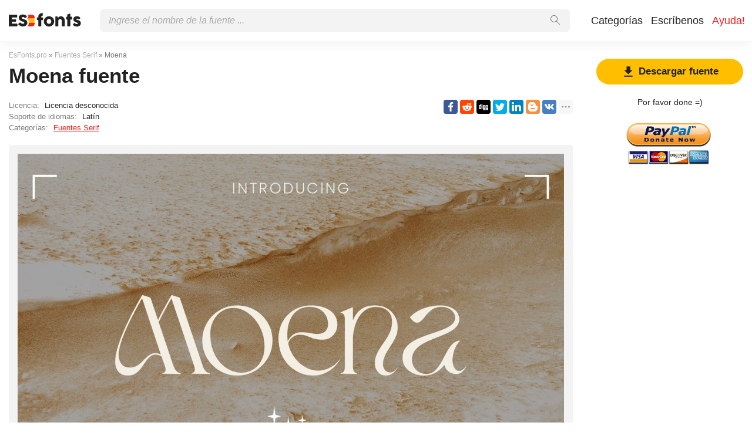

--- FILE ---
content_type: text/html; charset=utf-8
request_url: https://esfonts.pro/fuente/moena
body_size: 6271
content:
<!DOCTYPE html>
<html xmlns:og="http://ogp.me/ns#" xmlns:fb="https://www.facebook.com/2008/fbml" lang="es"
xml:lang="es">
<head>
<title>Moena fuente | descarga gratuita para WEB</title>
<meta name="description" content="Descarga gratuita de fuentes Moena para MacOS, Windows, Sketch, Figma, Photoshop y sitio web. En todos los formatos (Moena woff2, Moena woff, Moena ttf, Moena eot). ">
<link rel="amphtml" href="https://esfonts.pro/fuente/amp/moena">
<!--OG Scheme-->
<meta property="og:site_name" content="EsFonts.pro" />
<meta property="og:type" content="website" />
<meta property="og:title" content="Moena fuente | descarga gratuita para WEB" />
<meta property="og:url" content="https://esfonts.pro/fuente/moena" />
<meta property="og:description" content="Descarga gratuita de fuentes Moena para MacOS, Windows, Sketch, Figma, Photoshop y sitio web. En todos los formatos (Moena woff2, Moena woff, Moena ttf, Moena eot). " />
<meta property="og:image" content="/images/share.png" />
<!--/OG Scheme-->
<style>

</style>
<!--Favicon-->
<link rel="apple-touch-icon" sizes="180x180" href="/images/favicon/apple-touch-icon.png">
<link rel="icon" type="image/png" sizes="32x32" href="/images/favicon/favicon-32x32.png">
<link rel="icon" type="image/png" sizes="16x16" href="/images/favicon/favicon-16x16.png">
<link rel="manifest" href="/images/favicon/site.webmanifest">
<link rel="mask-icon" href="/images/favicon/safari-pinned-tab.svg" color="#000000">
<meta name="msapplication-TileColor" content="#000000">
<meta name="theme-color" content="#000">
<!--Favicon-->
<link rel="canonical" href="https://esfonts.pro/fuente/moena">
<meta name="viewport" content="width=device-width, initial-scale=1">
<meta name="google-site-verification" content="YYRc7DhhJyGJcpJ-HN0guoTo19eU2b2UbD7w6zaujVM" />
<meta name="yandex-verification" content="fd42fb1a38bc0da2" />
<meta name='wmail-verification' content='1821b479644dcb7e2acc96fd262c6ef3' />
<meta name="msvalidate.01" content="09CB4DB863892AE6C27711B39F2EB25C" />
<script data-ad-client="ca-pub-9725729590098852" async src="https://pagead2.googlesyndication.com/pagead/js/adsbygoogle.js"></script>
<meta property="fb:app_id" content="1688202831304868" />
<link rel="stylesheet" type="text/css" media="screen" href="/style.css" />
<style>
@font-face {
font-family: 'Moena Regular';
src: url('/tipo-files/65f5cc30ae1cd808169f6e0f/files/Moena.woff2') format('woff2'),
url('/tipo-files/65f5cc30ae1cd808169f6e0f/files/Moena.woff') format('woff'),
url('/tipo-files/65f5cc30ae1cd808169f6e0f/files/Moena.ttf') format('truetype');
font-weight: normal;
font-style: normal;
font-display: swap;
}
.font-Moena {
font-family: 'Moena Regular', sans-serif;
}

</style>
</head>
<body>
<div class="wrap" id="fontPage" data-id="65f5cc30ae1cd808169f6e0f" data-file-folder="tipo-files">
<header>
<div class="container">
<a href="/" title="Fuentes para todos los proyectos!"><img src="/images/logo_white.svg" alt="" class="logo"></a>
<div class="burger-menu">
<div class="burger"></div>
</div>
<nav id="main-nav">
<div>
<div class="main-search">
<form action="/search/" method="GET">
<div class="search-input"><input type="text" autocomplete="off" name="q" required=""
placeholder="Ingrese el nombre de la fuente ...">
<button type="submit">
<svg class="searchIcon">
<use xmlns:xlink="http://www.w3.org/1999/xlink"
xlink:href="/images/icons.svg#searchIcon"></use>
</svg></button></div>
<div class="search-drop-list">
<ul></ul>
</div>
</form>
</div>
<ul class="nav-list">
<li><a href="/categorias" title="Lista completa de categorías de fuentes">Categorías</a></li>
<li><a href="/realimentacion" title="Contáctanos">Escríbenos</a></li>
<li><a href="/ayuda" title="Ayuda, si es posible :)" class="active">Ayuda!</a></li>
</ul>
</div>
</nav>
</div>
</header>
<div class="pad"></div>
<div class="container">
<div class="left">
<div class="speedbar">
<span itemscope="" itemtype="http://data-vocabulary.org/Breadcrumb"><a href="/" itemprop="url"><span
itemprop="title">EsFonts.pro</span></a></span> »
<span itemscope itemtype="http://data-vocabulary.org/Breadcrumb"><a
href="/categoria/serif-fuentes" itemprop="url"><span
itemprop="title">
Fuentes Serif</span></a></span>
» Moena</div>
<h1 class="font-h1">Moena fuente</h1>
<div class="font-desc-box">
<ul>
<li><span>Licencia:</span> Licencia desconocida </li>
<li><span>Soporte de idiomas:</span>

Latín
 </li>
<li><span>Categorías:</span>


<a href="/categoria/serif-fuentes" title="Antigüedades, fuentes serif">
Fuentes Serif</a>

 </li>
</ul>
<div class="share-box-right"><div class="ya-share2" data-popup-direction="bottom" data-limit="7" data-lang="en" data-services="facebook,reddit,digg,twitter,linkedin,blogger,vkontakte,odnoklassniki,moimir,collections,lj,tumblr,viber,whatsapp,skype,telegram,gplus"></div></div>
</div>
<div class="font-foto-wrap">
<div class="fotorama" data-nav="thumbs" data-width="100%">
<img src="/tipo-images/65f5cc30ae1cd808169f6e0f/yzKrLxolFhY.jpg"
alt="Moena" />



</div>
<div class="font-bar-wrap">
<ul>
<li><span><svg>
<use xmlns:xlink="http://www.w3.org/1999/xlink"
xlink:href="/images/icons.svg#icon-date"></use>
</svg></span><i>16.03.2024</i></li>
<li class="views-icon"><span><svg>
<use xmlns:xlink="http://www.w3.org/1999/xlink"
xlink:href="/images/icons.svg#icon-view"></use>
</svg></span><i>36</i></li>
<li class="downloads-icon"><span><svg>
<use xmlns:xlink="http://www.w3.org/1999/xlink"
xlink:href="/images/icons.svg#downloadIcon2"></use>
</svg></span><i>0</i></li>
</ul>
<div class="rait-font rait-font-inactive">
<div class="like" id="voteYes" data-url="65f5cc30ae1cd808169f6e0f/yes"><svg>
<use xmlns:xlink="http://www.w3.org/1999/xlink"
xlink:href="/images/icons.svg#like-icon"></use>
</svg>
</div>
<div id="rait-indicator">0</div>
<div class="dislike" id="voteNo" data-url="65f5cc30ae1cd808169f6e0f/no"><svg>
<use xmlns:xlink="http://www.w3.org/1999/xlink"
xlink:href="/images/icons.svg#like-icon"></use>
</svg>
</div>
</div>
</div>
</div>

<div class="pr-box4">
<!-- ES middle banner -->
<ins class="adsbygoogle forban"
style="display:block"
data-ad-client="ca-pub-9725729590098852"
data-ad-slot="7920487312"
data-ad-format="auto"
data-full-width-responsive="true"></ins>
</div>


<div class="font-weight-box-wrap">

<div class="font-weight-box">
<input style="" class="font-Moena"
placeholder="Moena Regular">
<div class="font-download-wrap">
<div class="font-download-button downloads-label" data-file="Moena"
data-name="Moena Regular"
data-web-title="Descargue e instale la fuente Moena Regular para el proyecto WEB."
data-web-download='descargar-para-web'><svg>
<use xmlns:xlink="http://www.w3.org/1999/xlink"
xlink:href="/images/icons.svg#downloadIcon2"></use>
</svg></div>
</div>
</div>

<div class="font-download-button-wrap"><a href="/fuente/descargar/65f5cc30ae1cd808169f6e0f"
title="Descargue toda la familia de fuentes Moena" target="_blank"
class="button-2 downloads-label">Descargar Moena</a></div>
<div class="how-to-install"><strong>Cómo instalar la fuente en:</strong><br>
<a href="/articulo/como-instalar-una-fuente#windows" target="_blank" title="Instalar fuente en Windows">Windows</a>,
<a href="/articulo/como-instalar-una-fuente#macos" target="_blank" title="Instalar fuente en MacOS">MacOS</a>,
<a href="/articulo/como-instalar-una-fuente#linux" target="_blank" title="Instalar fuente en Linux">Linux</a>,
<a href="/articulo/como-instalar-una-fuente#programs" target="_blank" title="Configure la fuente en Photoshop, Figma, Sketch, Adobe InDesign y otras aplicaciones gráficas.">Photoshop</a>,
<a href="/articulo/como-instalar-una-fuente#web" target="_blank" title="Instala la fuente en tu sitio web.">WEB site</a>
</div>
</div>

<div class="pr-box4">
<ins class="adsbygoogle forban"
style="display:block"
data-ad-client="ca-pub-9725729590098852"
data-ad-slot="8757273876"
data-ad-format="auto"
data-full-width-responsive="true"></ins>
</div>
<div class="comments-wrap">
<h5>Comentarios (0)</h5>
<div id="placeForComments">

<p>Sé el primero en dejar un comentario. Tu opinión es importante para nosotros. ¡Gracias!<br><br></p>

</div>
<h6>Añadir comentarios</h6>
<div class="add-comments-box">
<div id="placeForCommentsNotification" data-wrong="Algo salió mal, inténtalo de nuevo más tarde."></div>
<form action="/comments" method="post">
<input type="hidden" name="font_id" value="65f5cc30ae1cd808169f6e0f">
<div class="row name-email-row">
<div class="col"><input type="text" name="name" required minlength="2" maxlength="50" placeholder="Nombre*" class="inputForm"></div>
<div class="col"><input type="email" name="email" maxlength="265" required placeholder="Correo electrónico*" class="inputForm"></div>
</div>
<div><textarea name="comment" required minlength="5" maxlength="1000" placeholder="Texto del comentario..." class="textareaForm"></textarea></div>

<div class="comment-question-wrap">
<div class="comment-question"><span class="cq-20"></span> =</div>
<input type="number" name="ans" required class="inputForm">
<input type="hidden" value="20" name="quest">
<button class="btn-outline" id="refreshAns"><svg>
<use xmlns:xlink="http://www.w3.org/1999/xlink" xlink:href="/images/icons.svg#refreshIcon"></use>
</svg></button>
</div>
<input type="hidden" value="65f5cc30ae1cd808169f6e0f" name="font_id">
<button type="submit" class="btn" aria-label="Enviar un comentario" title="Enviar un comentario">Agregar comentario</button>
</form>
</div>
</div>
</div>
<div class="right">

<div class="button-1 download-slide"><span><svg>
<use xmlns:xlink="http://www.w3.org/1999/xlink"
xlink:href="/images/icons.svg#downloadIcon2"></use>
</svg></span>Descargar fuente</div>

<div class="right-box-donate">
<p>Por favor done =)</p>
<form action="https://www.paypal.com/cgi-bin/webscr" method="post" target="_top">
<input type="hidden" name="cmd" value="_donations" />
<input type="hidden" name="business" value="ZZHN26PYHVF9Q" />
<input type="hidden" name="item_name" value="Para el servidor, nuevas fuentes, cerveza y comida para gatos =)" />
<input type="hidden" name="currency_code" value="USD" />
<input type="hidden" name="amount" value="5" />
<input type="image" src="https://esfonts.pro/images/pay.png" border="0" name="submit" title="PayPal - The safer, easier way to pay online!" alt="Donate with PayPal button" />
<img alt="" border="0" src="https://www.paypal.com/en_AU/i/scr/pixel.gif" width="1" height="1" />
</form>

</div>
<div class="pr-box">
<ins class="adsbygoogle forban"
style="display:block"
data-ad-client="ca-pub-9725729590098852"
data-ad-slot="2392828467"
data-ad-format="auto"
data-full-width-responsive="true"></ins>
</div>
<div class="cats-box">
<h3>Categorías</h3>
<ul>


<li class="maincat"><a href="/categoria/sans-serif-fuentes" title="Grotescos, fuentes sans serif picadas"><strong>
Fuentes sans serif</strong></a></li>



<li class="maincat"><a href="/categoria/serif-fuentes" title="Antigüedades, fuentes serif"><strong>
Fuentes Serif</strong></a></li>



<li class="maincat"><a href="/categoria/slab-serif-fuentes" title="Bloque, fuentes serif"><strong>
Fuentes Serif con losa</strong></a></li>



<li class="maincat"><a href="/categoria/monoespaciadas-fuentes" title="Fuentes monoespaciadas de ancho fijo"><strong>
Fuentes monoespaciadas</strong></a></li>



<li class="subcat"><a href="/categoria/ide-consolas-fuentes" title="Para IDE, consolas, programación.">
IDE, fuentes de consola</a></li>



<li class="maincat"><a href="/categoria/manuscritas-fuentes" title="Fuentes manuscritas y caligráficas."><strong>
Fuentes manuscritas, script</strong></a></li>



<li class="maincat"><a href="/categoria/decorativas-fuentes" title="Fuentes para escritura decorativa"><strong>
Fuentes decorativas</strong></a></li>



<li class="subcat"><a href="/categoria/promociones-carteles-fuentes" title="Fuentes para promociones, carteles, anuncios y pancartas.">
Para publicidad, carteles.</a></li>



<li class="subcat"><a href="/categoria/occidentales-fuentes" title="Fuentes americanas occidentales y antiguas">
Fuentes occidentales</a></li>



<li class="subcat"><a href="/categoria/3d-audaz-voluminoso-fuentes" title="Fuentes 3D, negrita y 3D">
3D, audaz, voluminoso</a></li>



<li class="subcat"><a href="/categoria/graffiti-fuentes" title="Fuentes para pintura mural y graffiti">
Graffiti</a></li>



<li class="subcat"><a href="/categoria/tecno-lcd-computadora-fuentes" title="Digital, LCD, fuentes de computadora">
Tecno, LCD, computadora</a></li>



<li class="subcat"><a href="/categoria/animados-comics-fuentes" title="Fuentes de dibujos animados, cómics y elegantes">
Dibujos animados y cómic</a></li>



<li class="subcat"><a href="/categoria/pixel-digital-fuentes" title="Pixel, mapa de bits y fuentes digitales">
Pixel, digital</a></li>



<li class="subcat"><a href="/categoria/aterrador-sangriento-fuentes" title="Fuentes horribles, aterradoras y sangrientas">
Aterrador y sangriento</a></li>



<li class="subcat"><a href="/categoria/vintage-retro-fuentes" title="Fuentes antiguas y vintage">
Retro, vintage, viejo</a></li>



<li class="subcat"><a href="/categoria/fabuloso-fuentes" title="Fuentes fabulosas y divertidas.">
Fabuloso</a></li>



<li><a href="/categoria/display-negrita-fuentes" title="Fuentes de encabezado, negrita, alto">
Capital, Display, negrita</a></li>



<li><a href="/categoria/google-fonts-fuentes" title="Fuentes con &#34;Google Fonts&#34; para uso gratuito">
&#34;Google Fonts&#34; es gratis</a></li>



<li><a href="/categoria/gotico-fuentes" title="Fuentes góticas, antiguas y nítidas">
Gótico</a></li>



<li><a href="/categoria/redondeado-fuentes" title="Fuentes redondeadas, curvas, redondeadas">
Redondeado</a></li>



<li class="maincat"><a href="/categoria/marca-corporaciones-fuentes" title="Marca, fuentes de diferentes compañías, corporaciones"><strong>
Marca, empresa, corporativo</strong></a></li>



<li class="subcat"><a href="/categoria/coche-fuentes" title="Fuentes de marca automáticas">
Fuentes del coche</a></li>



<li class="subcat"><a href="/categoria/ESO-fuentes" title="Fuentes de las famosas oficinas de ESO.">
Corporaciones de ESO</a></li>



<li><a href="/categoria/finas-ligeras-fuentes" title="Fuentes finas y ligeras.">
Delgado, ligero</a></li>



<li><a href="/categoria/SO-fuentes" title="Fuentes del sistema de sistemas operativos famosos (Windows, MacOS, Android, Linux)">
Sistema, sistemas operativos</a></li>



<li><a href="/categoria/blackletter-fuentes" title="Fuentes medievales y antiguas">
Blackletter y medieval</a></li>



<li><a href="/categoria/рermosa-elegante-fuentes" title="Fuentes hermosas, elegantes y sofisticadas">
Hermosa elegante</a></li>



<li><a href="/categoria/URSS-fuentes" title="Fuentes de la época de la URSS o estilísticas similares.">
Fuentes de la URSS</a></li>



<li><a href="/categoria/oriental-asiatico-fuentes" title="Fuentes de estilos asiáticos y orientales">
Oriental, asiático</a></li>



<li><a href="/categoria/antiguo-griego-fuentes" title="Fuentes de estilo griego antiguo">
Antiguo y griego</a></li>



<li><a href="/categoria/arabes-fuentes" title="Fuentes árabes o similares">
Árabe</a></li>



<li><a href="/categoria/ucranianas-fuentes" title="Fuentes de diseñadores ucranianos o estilo ucraniano">
Fuentes ucranianas</a></li>



<li><a href="/categoria/eslavas-fuentes" title="Antiguas fuentes eslavas y cirílicas antiguas">
Fuentes eslavas antiguas</a></li>



<li><a href="/categoria/no-tag-fuentes" title="Temporalmente sin categorizar">
Sin clasificar</a></li>


</ul>
<h3 style="border-radius: 0; margin: 12px 0;">Amis</h3>
<ul>
<li><a href="https://soloads.biz" title="Solo Ads" target="_blank">Solo Ads</a></li>
<li><a href="https://upcasher.com" title="Make Money Online" target="_blank">Make Money Online</a></li>
</ul>
</div>
<div class="pr-box4">
<!-- ES right bottom -->
<ins class="adsbygoogle forban"
style="display:block"
data-ad-client="ca-pub-9725729590098852"
data-ad-slot="7948407477"
data-ad-format="auto"
data-full-width-responsive="true"></ins>
</div>
</div>
</div>
<div class="thanks-popup">
Gracias por tu voto!
</div>
<footer>
<div class="container">
<div class="footer-txt">
<p>2024 © EsFonts.pro</p>
<div>Todos los derechos sobre las fuentes publicadas en el sitio pertenecen a sus respectivos dueños.<br>
        No vendemos fuentes y, en la mayoría de los casos, no sabemos dónde comprarlas.<br>
        Para todos los problemas relacionados con la adquisición y el uso de fuentes en sus proyectos,<br>
        comuníquese con sus respectivos propietarios. <br>
        Si observa un error en el sitio, le pedimos que nos informe por <a href="mailto:globalfonts@yahoo.com">correo electrónico</a>.<br>
        <a href="/terms" title="Condiciones de uso">Acuerdo del Usuario</a> &nbsp;&nbsp; <a href="/privacy-policy" title="política de privacidad">política de privacidad</a></div>
</div>
<div class="footer-soc">
<p>Comparta el enlace con sus amigos, esto será de gran ayuda para el desarrollo de este proyecto.</p>
<div class="ya-share2" data-popup-direction="top" data-limit="7" data-lang="en" data-services="facebook,reddit,digg,twitter,linkedin,blogger,vkontakte,odnoklassniki,moimir,collections,lj,tumblr,viber,whatsapp,skype,telegram,gplus"></div>
</div>
</div>
</footer>
</div>
<div class="scrollToTop"><svg>
<use xmlns:xlink="http://www.w3.org/1999/xlink" xlink:href="/images/icons.svg#totop"></use>
</svg></div>
<script>
fontSlug = 'fuente';
fontDopSlug = ''
</script>
<div class="popup" id="downloadPopup">
<div class="popup-in">
<div class="popup-table">
<div class="popup-cell">
<div class="pop pop-download">
<div class="close-popup">
<svg>
<use xmlns:xlink="http://www.w3.org/1999/xlink" xlink:href="/images/icons.svg#closeIcon"></use>
</svg>
</div>
<h5 class="pop-header">Descargar <span></span></h5>
<div style="margin-bottom: 24px;">
<ins class="adsbygoogle" style="display:block" data-ad-client="ca-pub-9725729590098852" data-ad-slot="1057381747" data-ad-format="auto" data-full-width-responsive="true"></ins>
</div>
<div class="pop-download-box-wrap">
<div class="pop-download-box">
<h6>Ayuda al proyecto</h6>
<p class="pop-download-please">Por favor, da el dinero  =) <br><a href="/ayuda" target="_blank">¡Quiero ayudar al proyecto!</a></p>
<div class="cat cat-x"><img alt="" src="/images/cat.png"></div>
<h6>Por favor done =)</h6>
<div class="download-popup-donate"><form action="https://www.paypal.com/cgi-bin/webscr" method="post" target="_top">
<input type="hidden" name="cmd" value="_donations" />
<input type="hidden" name="business" value="ZZHN26PYHVF9Q" />
<input type="hidden" name="item_name" value="Para el servidor, nuevas fuentes, cerveza y comida para gatos =)" />
<input type="hidden" name="currency_code" value="USD" />
<input type="hidden" name="amount" value="5" />
<input type="image" src="https://esfonts.pro/images/pay.png" border="0" name="submit" title="PayPal - The safer, easier way to pay online!" alt="Donate with PayPal button" />
<img alt="" border="0" src="https://www.paypal.com/en_AU/i/scr/pixel.gif" width="1" height="1" />
</form></div>
</div>
<div class="pop-download-box">
<h6>Comparte el enlace de descarga:</h6>
<p class="pop-download-please pop-download-please2">Para activar los botones de descarga, <br> comparta el enlace.</p>
<div class="download-share-buttons"><div class="ya-share2" data-popup-direction="bottom" data-limit="7" data-lang="en" data-services="facebook,reddit,digg,twitter,linkedin,blogger,vkontakte,odnoklassniki,moimir,collections,lj,tumblr,viber,whatsapp,skype,telegram,gplus"></div></div>
<div class="download-share-buttons-no"><span>Demasiado difícil, solo quiero descargar.</span></div>
<div class="download-buttons-list download-buttons-list-hide">
<ul>
<li class="ttf"><a href="" title="">TTF</a></li>
<li class="eot"><a href="" title="">EOT</a></li>
<li class="woff"><a href="" title="">WOFF</a></li>
<li class="woff2"><a href="" title="">WOFF2</a></li>
</ul>
</div>
<p class="or">O</p>
<a href="" class="web button-1" target="_blank">WEB</a>
</div>
</div>
</div>
</div>
</div>
</div>
</div>
<script src="//ajax.googleapis.com/ajax/libs/jquery/3.4.1/jquery.min.js"></script>
<script>
window.jQuery || document.write('<script src="/js/plugins/jquery-3.4.1.js"><\/script>')
</script>

<link href="/js/plugins/fotorama/fotorama.css" rel="stylesheet">
<script src="/js/plugins/fotorama/fotorama.js"></script>


<script src="/js/dist/js.js"></script>
<script>
document.querySelectorAll('ins.adsbygoogle.forban').forEach(element => (adsbygoogle = window.adsbygoogle || []).push({}));
</script>
<script async defer src="https://cdn.jsdelivr.net/npm/yandex-share2/share.js"></script>
<script type="text/javascript">
(function(m, e, t, r, i, k, a) {
m[i] = m[i] || function() {
(m[i].a = m[i].a || []).push(arguments)
};
m[i].l = 1 * new Date();
k = e.createElement(t), a = e.getElementsByTagName(t)[0], k.async = 1, k.src = r, a.parentNode.insertBefore(k, a)
})(window, document, "script", "https://cdn.jsdelivr.net/npm/yandex-metrica-watch/tag.js", "ym");
ym(55653496, "init", {
clickmap: true,
trackLinks: true,
accurateTrackBounce: true,
webvisor: true
});
</script> <noscript>
<div><img src="https://mc.yandex.ru/watch/55653496" style="position:absolute; left:-9999px;" alt="" /></div>
</noscript>
</body>
</html>

--- FILE ---
content_type: text/html; charset=utf-8
request_url: https://www.google.com/recaptcha/api2/aframe
body_size: 270
content:
<!DOCTYPE HTML><html><head><meta http-equiv="content-type" content="text/html; charset=UTF-8"></head><body><script nonce="G1yNuz_MKkLXLXYQE3FsLg">/** Anti-fraud and anti-abuse applications only. See google.com/recaptcha */ try{var clients={'sodar':'https://pagead2.googlesyndication.com/pagead/sodar?'};window.addEventListener("message",function(a){try{if(a.source===window.parent){var b=JSON.parse(a.data);var c=clients[b['id']];if(c){var d=document.createElement('img');d.src=c+b['params']+'&rc='+(localStorage.getItem("rc::a")?sessionStorage.getItem("rc::b"):"");window.document.body.appendChild(d);sessionStorage.setItem("rc::e",parseInt(sessionStorage.getItem("rc::e")||0)+1);localStorage.setItem("rc::h",'1768677553870');}}}catch(b){}});window.parent.postMessage("_grecaptcha_ready", "*");}catch(b){}</script></body></html>

--- FILE ---
content_type: image/svg+xml
request_url: https://esfonts.pro/images/logo_white.svg
body_size: 6509
content:
<svg width="118" height="25" viewBox="0 0 118 25" fill="none" xmlns="http://www.w3.org/2000/svg">
<rect x="23" y="16" width="7" height="19" transform="rotate(-90 23 16)" fill="#FFBE00"/>
<path d="M25 22L25 16L42 16L42 18C42 20.2091 40.2091 22 38 22L25 22Z" fill="#F1211F"/>
<path d="M25 9L25 3L38 3C40.2091 3 42 4.79086 42 7L42 9L25 9Z" fill="#F1211F"/>
<path fill-rule="evenodd" clip-rule="evenodd" d="M26.4749 24.1979C27.6306 23.8163 28.6874 23.264 29.611 22.5194C30.5594 21.7617 31.3174 20.8342 31.8645 19.7521L31.8695 19.742C32.4428 18.5954 32.7095 17.354 32.7095 16.064C32.7095 14.8919 32.5022 13.7325 31.9721 12.6807C31.5013 11.7303 30.8404 10.9168 30.0141 10.2537C29.7915 10.0727 29.5599 9.90181 29.32 9.74067L30.9699 7.98298L30.9791 7.97311C31.1532 7.7856 31.3659 7.53126 31.5464 7.21799C31.8302 6.74242 31.9799 6.20266 31.9799 5.64479C31.9799 4.72867 31.5395 4.06099 31.3007 3.7478C31.0509 3.40927 30.7616 3.11967 30.4803 2.87507C30.2048 2.63546 29.9048 2.40865 29.5892 2.19312C29.2728 1.96308 28.9416 1.74707 28.597 1.54435L28.5705 1.52875L28.5436 1.51379C27.6727 1.02998 26.7619 0.666781 25.8137 0.439281C24.8981 0.209187 23.9547 0.0983887 22.9903 0.0983887C21.7574 0.0983887 20.575 0.250541 19.4665 0.588452C18.3841 0.910029 17.3834 1.39132 16.5097 2.06533L16.5028 2.07066L16.4959 2.07603C15.6245 2.758 14.9263 3.60012 14.431 4.59075L14.4251 4.60259L14.4193 4.61448C13.9215 5.63696 13.6935 6.73773 13.6935 7.87199C13.6935 8.9108 13.8715 9.9258 14.2697 10.8815L14.2746 10.893C14.6682 11.8244 15.2448 12.6477 15.9617 13.3646L15.9691 13.372L15.9766 13.3794C16.1104 13.5109 16.2487 13.6386 16.3914 13.7628L16.2858 13.8382L13.9595 16.0569C13.6272 16.3643 12.8743 17.1503 12.8743 18.368C12.8743 19.0437 13.121 19.5606 13.2806 19.8382C13.3908 20.0299 13.5134 20.1996 13.6319 20.3454L13.6652 20.4121L14.0154 20.7623C14.1582 20.9137 14.3406 21.1043 14.5603 21.3321L14.576 21.3485L14.5921 21.3646C14.9437 21.7162 15.3397 22.0437 15.7628 22.3504L15.7712 22.3564C16.7731 23.0766 17.8557 23.6518 19.0136 24.0795C20.23 24.5288 21.4871 24.7592 22.7727 24.7592C24.0482 24.7592 25.2808 24.581 26.4546 24.2045L26.4648 24.2013L26.4749 24.1979ZM25.0835 10.4789C25.0835 10.4788 25.0836 10.4789 25.0835 10.4789Z" fill="white"/>
<path d="M48.036 5.99619C48.036 5.20259 48.2067 4.45592 48.548 3.75619C48.8894 3.05646 49.3459 2.44632 49.9176 1.92579C50.4894 1.39672 51.1464 0.982855 51.8888 0.684189C52.6312 0.376989 53.4078 0.223389 54.2184 0.223389H54.4744C54.7646 0.223389 54.9864 0.312989 55.14 0.492189C55.3022 0.662856 55.3832 0.901789 55.3832 1.20899V3.65379C55.3832 3.96952 55.2979 4.23406 55.1272 4.44739C54.9651 4.65219 54.7475 4.75459 54.4744 4.75459H54.2184C54.0392 4.75459 53.8686 4.78872 53.7064 4.85699C53.5443 4.91672 53.3992 5.00205 53.2712 5.11299C53.1432 5.22392 53.0408 5.35619 52.964 5.50979C52.8872 5.65486 52.8488 5.81699 52.8488 5.99619V7.46819H54.8584C55.1486 7.46819 55.3704 7.54926 55.524 7.71139C55.6862 7.86499 55.7672 8.11246 55.7672 8.45379V10.7962C55.7672 11.1631 55.6862 11.4319 55.524 11.6026C55.3704 11.7733 55.1486 11.8586 54.8584 11.8586H52.8488V21.0362C52.8488 21.3605 52.7379 21.6079 52.516 21.7786C52.3027 21.9407 52.068 22.0218 51.812 22.0218H49.0472C48.74 22.0218 48.4926 21.9279 48.3048 21.7402C48.1256 21.5439 48.036 21.3093 48.036 21.0362V11.8586H46.7176C46.419 11.8586 46.1758 11.7733 45.988 11.6026C45.8088 11.4319 45.7192 11.1631 45.7192 10.7962V8.45379C45.7192 8.11246 45.8088 7.86499 45.988 7.71139C46.1758 7.54926 46.419 7.46819 46.7176 7.46819H48.036V5.99619Z" fill="#222222"/>
<path d="M57.088 13.9066C57.088 13.1215 57.1862 12.3663 57.3824 11.641C57.5872 10.9157 57.8688 10.2458 58.2272 9.63139C58.5942 9.00846 59.0294 8.44526 59.5328 7.94179C60.0448 7.42979 60.6123 6.99459 61.2352 6.63619C61.8582 6.27779 62.528 6.00046 63.2448 5.80419C63.9702 5.60792 64.7254 5.50979 65.5104 5.50979C66.671 5.50979 67.759 5.72739 68.7744 6.16259C69.7984 6.58926 70.6859 7.18232 71.4368 7.94179C72.1963 8.69272 72.7936 9.58019 73.2288 10.6042C73.6726 11.6197 73.8944 12.7205 73.8944 13.9066C73.8944 14.6917 73.792 15.4469 73.5872 16.1722C73.391 16.889 73.1094 17.5589 72.7424 18.1818C72.384 18.8047 71.9488 19.3722 71.4368 19.8842C70.9334 20.3877 70.3702 20.8229 69.7472 21.1898C69.1243 21.5482 68.4544 21.8255 67.7376 22.0218C67.0294 22.2181 66.287 22.3162 65.5104 22.3162C64.7254 22.3162 63.9702 22.2181 63.2448 22.0218C62.528 21.8255 61.8582 21.5482 61.2352 21.1898C60.6123 20.8229 60.0448 20.3877 59.5328 19.8842C59.0294 19.3722 58.5942 18.8047 58.2272 18.1818C57.8688 17.5589 57.5872 16.889 57.3824 16.1722C57.1862 15.4469 57.088 14.6917 57.088 13.9066ZM61.76 13.9066C61.76 14.4698 61.8454 14.9989 62.016 15.4938C62.1952 15.9802 62.4427 16.4026 62.7584 16.761C63.0827 17.1194 63.471 17.4053 63.9232 17.6186C64.384 17.8234 64.9003 17.9258 65.472 17.9258C66.0267 17.9258 66.5259 17.8234 66.9696 17.6186C67.4219 17.4053 67.8016 17.1194 68.1088 16.761C68.4246 16.4026 68.6635 15.9802 68.8256 15.4938C68.9963 14.9989 69.0816 14.4698 69.0816 13.9066C69.0816 13.3605 68.9963 12.8399 68.8256 12.345C68.6635 11.8501 68.4246 11.4149 68.1088 11.0394C67.8016 10.6639 67.4219 10.3695 66.9696 10.1562C66.5259 9.93432 66.0267 9.82339 65.472 9.82339C64.9003 9.82339 64.384 9.93432 63.9232 10.1562C63.471 10.3695 63.0827 10.6639 62.7584 11.0394C62.4427 11.4149 62.1952 11.8501 62.016 12.345C61.8454 12.8399 61.76 13.3605 61.76 13.9066Z" fill="#222222"/>
<path d="M76.0841 5.98339C76.195 5.88952 76.3102 5.82979 76.4297 5.80419C76.5577 5.77859 76.6771 5.76579 76.7881 5.76579H78.7209C78.8745 5.76579 79.0067 5.79566 79.1177 5.85539C79.2286 5.90659 79.3225 5.97912 79.3993 6.07299C79.4761 6.16686 79.5358 6.27352 79.5785 6.39299C79.6297 6.51246 79.6766 6.63619 79.7193 6.76419L80.1161 8.40259C80.2441 8.13806 80.4275 7.83939 80.6665 7.50659C80.9139 7.16526 81.2254 6.84952 81.6009 6.55939C81.9763 6.26072 82.4201 6.01326 82.9321 5.81699C83.4526 5.61219 84.0542 5.50979 84.7369 5.50979C85.7097 5.50979 86.5929 5.69752 87.3865 6.07299C88.1801 6.44846 88.8542 6.96046 89.4089 7.60899C89.9721 8.25752 90.4073 9.01699 90.7145 9.88739C91.0217 10.7493 91.1753 11.6709 91.1753 12.6522V21.0362C91.1753 21.3605 91.1027 21.6079 90.9577 21.7786C90.8211 21.9407 90.5993 22.0218 90.2921 22.0218H87.3353C86.9683 22.0218 86.7166 21.9621 86.5801 21.8426C86.4435 21.7146 86.3753 21.4714 86.3753 21.113V12.7802C86.3753 12.4133 86.2899 12.0677 86.1193 11.7434C85.9571 11.4106 85.7395 11.1205 85.4665 10.873C85.1934 10.617 84.8819 10.4165 84.5321 10.2714C84.1907 10.1263 83.8409 10.0538 83.4825 10.0538C83.1753 10.0538 82.8595 10.1221 82.5353 10.2586C82.2195 10.3951 81.9251 10.5871 81.6521 10.8346C81.3875 11.0735 81.1614 11.3594 80.9737 11.6922C80.7945 12.0165 80.6921 12.3706 80.6665 12.7546V21.0746C80.6665 21.2197 80.6366 21.3647 80.5769 21.5098C80.5257 21.6549 80.4446 21.7658 80.3337 21.8426C80.2227 21.9109 80.1161 21.9578 80.0137 21.9834C79.9198 22.009 79.8089 22.0218 79.6809 22.0218H76.7881C76.4211 22.0218 76.1566 21.9322 75.9945 21.753C75.8323 21.5738 75.7513 21.3349 75.7513 21.0362V6.71299C75.7513 6.55086 75.7854 6.40152 75.8537 6.26499C75.9305 6.12846 76.0329 6.02179 76.1609 5.94499L76.0841 5.98339Z" fill="#222222"/>
<path d="M95.2369 3.23139C95.2369 2.96686 95.3222 2.77059 95.4929 2.64259C95.6721 2.50606 95.9238 2.37806 96.2481 2.25859L99.1537 1.24739C99.1963 1.23886 99.2347 1.23459 99.2689 1.23459C99.3115 1.23459 99.3499 1.23459 99.3841 1.23459C99.6998 1.23459 99.9089 1.32846 100.011 1.51619C100.122 1.69539 100.178 1.93432 100.178 2.23299L100.165 6.26499H102.302C102.576 6.26499 102.797 6.34606 102.968 6.50819C103.139 6.67032 103.224 6.91352 103.224 7.23779V9.70819C103.224 10.0666 103.139 10.3311 102.968 10.5018C102.797 10.6639 102.576 10.745 102.302 10.745H100.165L100.178 21.0362C100.178 21.3605 100.084 21.6079 99.8961 21.7786C99.7083 21.9407 99.4481 22.0218 99.1153 22.0218H96.2225C95.5654 22.0218 95.2369 21.6933 95.2369 21.0362L95.2241 10.745H94.2897C93.6326 10.745 93.3041 10.3994 93.3041 9.70819V7.23779C93.3041 6.58926 93.6326 6.26499 94.2897 6.26499H95.2241L95.2369 3.23139Z" fill="#222222"/>
<path d="M107.683 16.9658C107.914 17.1962 108.161 17.3925 108.426 17.5546C108.699 17.7082 108.959 17.8362 109.206 17.9386C109.454 18.0325 109.672 18.1007 109.859 18.1434C110.047 18.1861 110.175 18.2074 110.243 18.2074C110.405 18.2074 110.61 18.2031 110.858 18.1946C111.114 18.1775 111.357 18.1391 111.587 18.0794C111.818 18.0111 112.014 17.9045 112.176 17.7594C112.347 17.6143 112.432 17.4095 112.432 17.145C112.432 16.9061 112.385 16.7183 112.291 16.5818C112.197 16.4367 112.061 16.3173 111.882 16.2234C111.702 16.121 111.481 16.0314 111.216 15.9546C110.96 15.8778 110.67 15.7882 110.346 15.6858C109.322 15.4127 108.477 15.0842 107.811 14.7002C107.146 14.3162 106.617 13.8895 106.224 13.4202C105.84 12.9423 105.571 12.4303 105.418 11.8842C105.264 11.3381 105.187 10.7621 105.187 10.1562C105.187 9.44792 105.328 8.80366 105.61 8.22339C105.891 7.64312 106.292 7.14819 106.813 6.73859C107.333 6.32046 107.956 6.00046 108.682 5.77859C109.407 5.54819 110.213 5.43299 111.101 5.43299C111.638 5.43299 112.142 5.47992 112.611 5.57379C113.081 5.65912 113.529 5.79992 113.955 5.99619C114.382 6.18392 114.796 6.43139 115.197 6.73859C115.606 7.03726 116.012 7.39566 116.413 7.81379C116.558 7.98446 116.63 8.14659 116.63 8.30019C116.639 8.44526 116.545 8.60312 116.349 8.77379C116.016 9.04686 115.696 9.31566 115.389 9.58019C115.09 9.84472 114.779 10.1391 114.454 10.4634C114.352 10.5487 114.25 10.6042 114.147 10.6298C114.045 10.6469 113.947 10.6426 113.853 10.617C113.759 10.5914 113.669 10.5487 113.584 10.489C113.499 10.4293 113.422 10.3567 113.354 10.2714C113.055 9.93859 112.714 9.71672 112.33 9.60579C111.946 9.48632 111.587 9.42659 111.254 9.42659C110.836 9.42659 110.504 9.49912 110.256 9.64419C110.009 9.78926 109.893 10.0111 109.91 10.3098C109.928 10.5317 110.009 10.7066 110.154 10.8346C110.307 10.9541 110.491 11.0522 110.704 11.129C110.926 11.2058 111.156 11.2698 111.395 11.321C111.643 11.3637 111.869 11.4149 112.074 11.4746C112.842 11.7221 113.546 11.9909 114.186 12.281C114.826 12.5711 115.38 12.9295 115.85 13.3562C116.319 13.7743 116.682 14.2778 116.938 14.8666C117.202 15.4554 117.334 16.1722 117.334 17.017C117.334 17.8618 117.164 18.617 116.822 19.2826C116.49 19.9482 116.029 20.5071 115.44 20.9594C114.851 21.4117 114.152 21.7573 113.341 21.9962C112.539 22.2351 111.673 22.3546 110.742 22.3546C110.213 22.3546 109.676 22.3077 109.13 22.2138C108.584 22.1199 108.054 21.9706 107.542 21.7658C107.03 21.5525 106.544 21.2837 106.083 20.9594C105.622 20.6266 105.213 20.2255 104.854 19.7562C104.761 19.6367 104.688 19.513 104.637 19.385C104.594 19.2485 104.573 19.1162 104.573 18.9882C104.581 18.8602 104.607 18.745 104.65 18.6426C104.701 18.5317 104.778 18.4378 104.88 18.361L106.531 16.7098C106.736 16.5391 106.915 16.4794 107.069 16.5306C107.231 16.5818 107.436 16.7269 107.683 16.9658Z" fill="#222222"/>
<path d="M18.8687 15.8848C19.0137 16.0043 19.1972 16.1664 19.4191 16.3712C19.6495 16.5675 19.9097 16.7637 20.1999 16.96C20.6351 17.2501 21.066 17.4763 21.4927 17.6384C21.9193 17.8005 22.3673 17.8816 22.8367 17.8816C23.2719 17.8816 23.6345 17.8347 23.9247 17.7408C24.2233 17.6384 24.458 17.5061 24.6287 17.344C24.7993 17.1819 24.9188 16.9941 24.9871 16.7808C25.0639 16.5675 25.1023 16.3413 25.1023 16.1024C25.1023 15.8379 24.9999 15.6032 24.7951 15.3984C24.5988 15.1851 24.3556 14.9973 24.0655 14.8352C23.7753 14.6731 23.4724 14.5365 23.1567 14.4256C22.8409 14.3061 22.5679 14.208 22.3375 14.1312C21.3135 13.7728 20.4175 13.3888 19.6495 12.9792C18.8815 12.5611 18.2415 12.1003 17.7295 11.5968C17.2175 11.0848 16.8335 10.5259 16.5775 9.91999C16.3215 9.30559 16.1935 8.62292 16.1935 7.87199C16.1935 7.07839 16.3513 6.35732 16.6671 5.70879C16.9913 5.06026 17.4479 4.50559 18.0367 4.04479C18.634 3.58399 19.3508 3.22986 20.1871 2.98239C21.0233 2.72639 21.9577 2.59839 22.9903 2.59839C23.7668 2.59839 24.5092 2.68799 25.2175 2.86719C25.9343 3.03786 26.6383 3.31519 27.3295 3.69919C27.6196 3.86986 27.8927 4.04906 28.1487 4.23679C28.4132 4.41599 28.6436 4.59092 28.8399 4.76159C29.0361 4.93226 29.1897 5.09439 29.3007 5.24799C29.4201 5.40159 29.4799 5.53386 29.4799 5.64479C29.4799 5.75572 29.45 5.85812 29.3903 5.95199C29.3391 6.04586 29.258 6.15252 29.1471 6.27199L27.1887 8.35839C27.0436 8.50346 26.8985 8.57599 26.7535 8.57599C26.634 8.57599 26.5231 8.54186 26.4207 8.47359C26.3268 8.40532 26.2201 8.31999 26.1007 8.21759L25.9855 8.11519C25.8148 7.97012 25.6228 7.82079 25.4095 7.66719C25.2047 7.51359 24.9828 7.37706 24.7439 7.25759C24.5049 7.12959 24.2532 7.02719 23.9887 6.95039C23.7241 6.86506 23.4553 6.82239 23.1823 6.82239C22.9007 6.82239 22.6361 6.84799 22.3887 6.89919C22.1412 6.94186 21.9236 7.01439 21.7359 7.11679C21.5481 7.21919 21.3988 7.35572 21.2879 7.52639C21.1769 7.68852 21.1215 7.88906 21.1215 8.12799C21.1215 8.36692 21.1812 8.57599 21.3007 8.75519C21.4201 8.92586 21.5993 9.08799 21.8383 9.24159C22.0772 9.38666 22.3716 9.52746 22.7215 9.66399C23.0799 9.79199 23.4937 9.93279 23.9631 10.0864C24.8676 10.3851 25.6996 10.7008 26.4591 11.0336C27.2271 11.3579 27.8884 11.7461 28.4431 12.1984C28.9977 12.6421 29.4287 13.1755 29.7359 13.7984C30.0516 14.4213 30.2095 15.1765 30.2095 16.064C30.2095 17.0027 30.0175 17.856 29.6335 18.624C29.2495 19.3835 28.7204 20.032 28.0463 20.5696C27.3807 21.1072 26.5956 21.5253 25.6911 21.824C24.7865 22.1141 23.8137 22.2592 22.7727 22.2592C21.7913 22.2592 20.8271 22.0843 19.8799 21.7344C18.9327 21.3845 18.0495 20.9152 17.2303 20.3264C16.8889 20.0789 16.5988 19.8357 16.3599 19.5968C16.1295 19.3579 15.946 19.1659 15.8095 19.0208L15.7711 18.9824C15.7625 18.9653 15.754 18.9568 15.7455 18.9568C15.7369 18.9483 15.7284 18.9397 15.7199 18.9312C15.7113 18.9141 15.7028 18.9056 15.6943 18.9056C15.6857 18.8971 15.6772 18.8885 15.6687 18.88C15.4724 18.6667 15.3743 18.496 15.3743 18.368C15.3743 18.2229 15.4724 18.0608 15.6687 17.8816L17.8831 15.7696C18.0623 15.6416 18.2073 15.5776 18.3183 15.5776C18.3951 15.5776 18.4761 15.6032 18.5615 15.6544C18.6468 15.7056 18.7492 15.7824 18.8687 15.8848Z" fill="#222222"/>
<path d="M0 3.58855C0 3.40943 0.0464555 3.26869 0.139366 3.16633C0.240724 3.05544 0.380091 3 0.557466 3H13.1385C13.3243 3 13.4679 3.05544 13.5692 3.16633C13.6706 3.27722 13.7213 3.42649 13.7213 3.61414V6.78721C13.7213 6.93221 13.6706 7.07295 13.5692 7.20943C13.4679 7.33737 13.3201 7.40135 13.1258 7.40135H4.91584V10.5616H11.2507C11.4112 10.5616 11.5421 10.6 11.6434 10.6768C11.7532 10.7535 11.8081 10.8815 11.8081 11.0606V13.8242C11.8081 13.9437 11.7617 14.0588 11.6688 14.1697C11.5759 14.2806 11.4407 14.336 11.2633 14.336H4.91584V17.5987H13.4299C13.81 17.5987 14 17.7948 14 18.1872V21.4114C14 21.4967 13.9662 21.5735 13.8986 21.6418C13.8649 21.8806 13.6917 22 13.3792 22H0.557466C0.388537 22 0.253394 21.9574 0.152036 21.8721C0.0506787 21.7782 0 21.6375 0 21.4498V3.58855Z" fill="#222222"/>
</svg>
